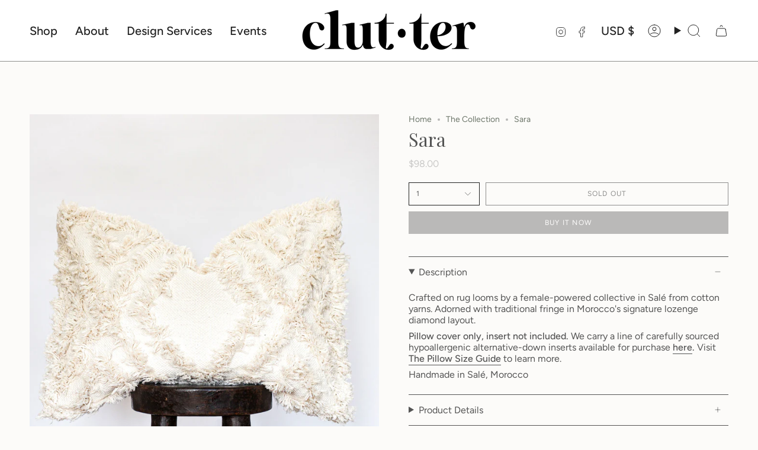

--- FILE ---
content_type: text/html; charset=utf-8
request_url: https://lovetheclutter.com/products/sara?section_id=api-product-grid-item
body_size: 75
content:
<div id="shopify-section-api-product-grid-item" class="shopify-section">

<div data-api-content>
<div class="grid-item product-item  product-item--centered product-item--outer-text  "
  id="product-item--api-product-grid-item-6800796385389"
  style="--swatch-size: var(--swatch-size-filters);"
  data-grid-item
>
  <div class="product-item__image" data-product-image>
    <a class="product-link" href="/products/sara" aria-label="Sara" data-product-link="/products/sara"><div class="product-item__bg" data-product-image-default><figure class="image-wrapper image-wrapper--cover lazy-image lazy-image--backfill is-loading" style="--aspect-ratio: 0.7692307692307693;" data-aos="img-in"
  data-aos-delay="||itemAnimationDelay||"
  data-aos-duration="800"
  data-aos-anchor="||itemAnimationAnchor||"
  data-aos-easing="ease-out-quart"><img src="//lovetheclutter.com/cdn/shop/products/IMG_1695.jpg?crop=center&amp;height=1403&amp;v=1650916582&amp;width=1080" alt="" width="1080" height="1403" loading="eager" srcset="//lovetheclutter.com/cdn/shop/products/IMG_1695.jpg?v=1650916582&amp;width=136 136w, //lovetheclutter.com/cdn/shop/products/IMG_1695.jpg?v=1650916582&amp;width=160 160w, //lovetheclutter.com/cdn/shop/products/IMG_1695.jpg?v=1650916582&amp;width=180 180w, //lovetheclutter.com/cdn/shop/products/IMG_1695.jpg?v=1650916582&amp;width=220 220w, //lovetheclutter.com/cdn/shop/products/IMG_1695.jpg?v=1650916582&amp;width=254 254w, //lovetheclutter.com/cdn/shop/products/IMG_1695.jpg?v=1650916582&amp;width=284 284w, //lovetheclutter.com/cdn/shop/products/IMG_1695.jpg?v=1650916582&amp;width=292 292w, //lovetheclutter.com/cdn/shop/products/IMG_1695.jpg?v=1650916582&amp;width=320 320w, //lovetheclutter.com/cdn/shop/products/IMG_1695.jpg?v=1650916582&amp;width=480 480w, //lovetheclutter.com/cdn/shop/products/IMG_1695.jpg?v=1650916582&amp;width=528 528w, //lovetheclutter.com/cdn/shop/products/IMG_1695.jpg?v=1650916582&amp;width=640 640w, //lovetheclutter.com/cdn/shop/products/IMG_1695.jpg?v=1650916582&amp;width=720 720w, //lovetheclutter.com/cdn/shop/products/IMG_1695.jpg?v=1650916582&amp;width=960 960w, //lovetheclutter.com/cdn/shop/products/IMG_1695.jpg?v=1650916582&amp;width=1080 1080w, //lovetheclutter.com/cdn/shop/products/IMG_1695.jpg?v=1650916582&amp;width=1080 1080w" sizes="(min-width: 1400px) calc(100vw / 4 - 32px), (min-width: 750px) calc(100vw / 2 - 22px), (min-width: 480px) calc(100vw / 2 - 16px), calc(100vw / 1)" fetchpriority="high" class=" fit-cover is-loading ">
</figure>

&nbsp;</div></a>

    
  </div>

  <div class="product-information" data-product-information>
    <div class="product-item__info">
      <a class="product-link" href="/products/sara" data-product-link="/products/sara">
        <p class="product-item__title">Sara</p>

        <div class="product-item__price__holder"><div class="product-item__price" data-product-price>
            
<span class="price">
  
    <span class="sold-out">Sold Out</span>
  
</span>

          </div>
        </div>
      </a></div>
  </div>
</div></div></div>

--- FILE ---
content_type: text/css
request_url: https://lovetheclutter.com/cdn/shop/t/20/assets/font-settings.css?v=107235510605860300781759332316
body_size: 179
content:
@font-face{font-family:Playfair Display;font-weight:400;font-style:normal;font-display:swap;src:url(//lovetheclutter.com/cdn/fonts/playfair_display/playfairdisplay_n4.9980f3e16959dc89137cc1369bfc3ae98af1deb9.woff2?h1=bG92ZXRoZWNsdXR0ZXIuY29t&h2=bG92ZS10aGUtY2x1dHRlci5hY2NvdW50Lm15c2hvcGlmeS5jb20&hmac=708adabd144e2d08ae246d2192940831adc2872ef5ce50c68115394942620117) format("woff2"),url(//lovetheclutter.com/cdn/fonts/playfair_display/playfairdisplay_n4.c562b7c8e5637886a811d2a017f9e023166064ee.woff?h1=bG92ZXRoZWNsdXR0ZXIuY29t&h2=bG92ZS10aGUtY2x1dHRlci5hY2NvdW50Lm15c2hvcGlmeS5jb20&hmac=785eb4fe1df396820d5114ae87cf2c568f5dc207e5b76821d50713d743faf914) format("woff")}@font-face{font-family:Figtree;font-weight:400;font-style:normal;font-display:swap;src:url(//lovetheclutter.com/cdn/fonts/figtree/figtree_n4.3c0838aba1701047e60be6a99a1b0a40ce9b8419.woff2?h1=bG92ZXRoZWNsdXR0ZXIuY29t&h2=bG92ZS10aGUtY2x1dHRlci5hY2NvdW50Lm15c2hvcGlmeS5jb20&hmac=18978e13b7df2ede7268e0166ce3e4c8748bd4dda2b8ef2538439658a6be5cc5) format("woff2"),url(//lovetheclutter.com/cdn/fonts/figtree/figtree_n4.c0575d1db21fc3821f17fd6617d3dee552312137.woff?h1=bG92ZXRoZWNsdXR0ZXIuY29t&h2=bG92ZS10aGUtY2x1dHRlci5hY2NvdW50Lm15c2hvcGlmeS5jb20&hmac=4d4808bcdc2b426e13e0184a81885baf641a7e46880953846979d69d3fa16e74) format("woff")}@font-face{font-family:Figtree;font-weight:400;font-style:normal;font-display:swap;src:url(//lovetheclutter.com/cdn/fonts/figtree/figtree_n4.3c0838aba1701047e60be6a99a1b0a40ce9b8419.woff2?h1=bG92ZXRoZWNsdXR0ZXIuY29t&h2=bG92ZS10aGUtY2x1dHRlci5hY2NvdW50Lm15c2hvcGlmeS5jb20&hmac=18978e13b7df2ede7268e0166ce3e4c8748bd4dda2b8ef2538439658a6be5cc5) format("woff2"),url(//lovetheclutter.com/cdn/fonts/figtree/figtree_n4.c0575d1db21fc3821f17fd6617d3dee552312137.woff?h1=bG92ZXRoZWNsdXR0ZXIuY29t&h2=bG92ZS10aGUtY2x1dHRlci5hY2NvdW50Lm15c2hvcGlmeS5jb20&hmac=4d4808bcdc2b426e13e0184a81885baf641a7e46880953846979d69d3fa16e74) format("woff")}@font-face{font-family:Playfair Display;font-weight:500;font-style:normal;font-display:swap;src:url(//lovetheclutter.com/cdn/fonts/playfair_display/playfairdisplay_n5.6d96c6c4ac11fa0f6466bea3ceb706b13b60121f.woff2?h1=bG92ZXRoZWNsdXR0ZXIuY29t&h2=bG92ZS10aGUtY2x1dHRlci5hY2NvdW50Lm15c2hvcGlmeS5jb20&hmac=268a1e5691d912a4a255367d1c858f069c251b9b40d4da5eddbfa95b28c0dfd9) format("woff2"),url(//lovetheclutter.com/cdn/fonts/playfair_display/playfairdisplay_n5.243754f603c104a858dcf4ebe73445104040a1bf.woff?h1=bG92ZXRoZWNsdXR0ZXIuY29t&h2=bG92ZS10aGUtY2x1dHRlci5hY2NvdW50Lm15c2hvcGlmeS5jb20&hmac=af0525f3c631c523a17e6dd9038a72fa693ab09f7b7d22f2fc89f29e28563d49) format("woff")}@font-face{font-family:Figtree;font-weight:500;font-style:normal;font-display:swap;src:url(//lovetheclutter.com/cdn/fonts/figtree/figtree_n5.3b6b7df38aa5986536945796e1f947445832047c.woff2?h1=bG92ZXRoZWNsdXR0ZXIuY29t&h2=bG92ZS10aGUtY2x1dHRlci5hY2NvdW50Lm15c2hvcGlmeS5jb20&hmac=9b5e432f3bd52037cd3343289d365d3d02edc903f65dfff924899e4a28ab2f58) format("woff2"),url(//lovetheclutter.com/cdn/fonts/figtree/figtree_n5.f26bf6dcae278b0ed902605f6605fa3338e81dab.woff?h1=bG92ZXRoZWNsdXR0ZXIuY29t&h2=bG92ZS10aGUtY2x1dHRlci5hY2NvdW50Lm15c2hvcGlmeS5jb20&hmac=739e388562e7bcbdafea27ca7454c18d4bc5518eff50c802b45562af67f3f3ff) format("woff")}@font-face{font-family:Figtree;font-weight:400;font-style:italic;font-display:swap;src:url(//lovetheclutter.com/cdn/fonts/figtree/figtree_i4.89f7a4275c064845c304a4cf8a4a586060656db2.woff2?h1=bG92ZXRoZWNsdXR0ZXIuY29t&h2=bG92ZS10aGUtY2x1dHRlci5hY2NvdW50Lm15c2hvcGlmeS5jb20&hmac=dae9aa1318142297b618bc2d258402064c10922da782b0a54dc867637d0becaa) format("woff2"),url(//lovetheclutter.com/cdn/fonts/figtree/figtree_i4.6f955aaaafc55a22ffc1f32ecf3756859a5ad3e2.woff?h1=bG92ZXRoZWNsdXR0ZXIuY29t&h2=bG92ZS10aGUtY2x1dHRlci5hY2NvdW50Lm15c2hvcGlmeS5jb20&hmac=31ad16b979442bb9340d8e2eeccdb1e8e3495d5dbf70d235d183a0ad06810bd4) format("woff")}@font-face{font-family:Figtree;font-weight:500;font-style:italic;font-display:swap;src:url(//lovetheclutter.com/cdn/fonts/figtree/figtree_i5.969396f679a62854cf82dbf67acc5721e41351f0.woff2?h1=bG92ZXRoZWNsdXR0ZXIuY29t&h2=bG92ZS10aGUtY2x1dHRlci5hY2NvdW50Lm15c2hvcGlmeS5jb20&hmac=009c4949e357799f40bce18e20accf2f641bee48646d2d652dc05aff951c1c12) format("woff2"),url(//lovetheclutter.com/cdn/fonts/figtree/figtree_i5.93bc1cad6c73ca9815f9777c49176dfc9d2890dd.woff?h1=bG92ZXRoZWNsdXR0ZXIuY29t&h2=bG92ZS10aGUtY2x1dHRlci5hY2NvdW50Lm15c2hvcGlmeS5jb20&hmac=569896db5f6cc55f8000c3f666579480ba220da392370a9b461c10923adf20f6) format("woff")}
/*# sourceMappingURL=/cdn/shop/t/20/assets/font-settings.css.map?v=107235510605860300781759332316 */
